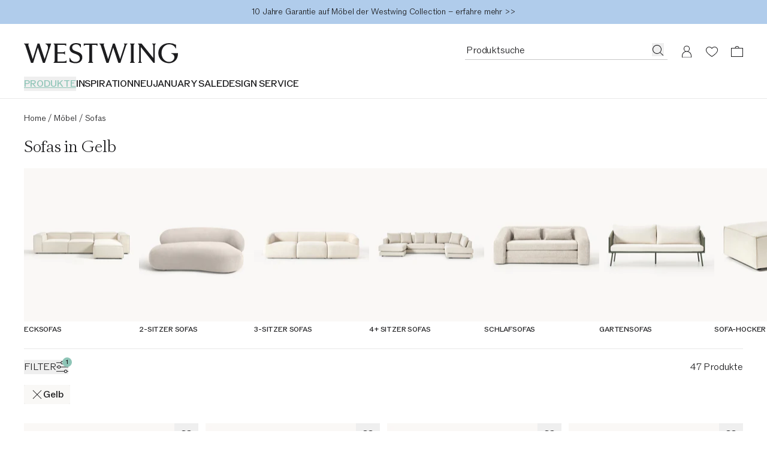

--- FILE ---
content_type: image/svg+xml
request_url: https://cdn.shopify.com/oxygen-v2/29148/15816/32621/2862935/assets/AdvancePaymentCH-BUwTYyZq.svg
body_size: -21
content:
<svg xmlns="http://www.w3.org/2000/svg" width="48" height="32" fill="none"><path fill="#fff" d="M.5.5h47v31H.5z"/><path stroke="#E9E9E9" d="M.5.5h47v31H.5z"/><path fill="#474748" d="M38.01 26.12c-1.06 0-1.8-.87-1.8-2 0-1.16.74-2.04 1.8-2.04 1.1 0 1.67 1 1.67 1.96v.08h-2.92c.02.95.48 1.54 1.24 1.54.52 0 .9-.2 1.13-.68.03-.04.04-.1.07-.15l.44.14-.06.13c-.34.65-.86 1.02-1.57 1.02Zm-1.22-2.4h2.37c-.08-.63-.42-1.2-1.16-1.2-.7 0-1.12.48-1.21 1.2ZM33.98 26.12a1.79 1.79 0 0 1-1.67-1.04l.46-.2a1.27 1.27 0 0 0 1.22.8c.54 0 .93-.28.93-.7 0-.44-.2-.53-.83-.7l-.48-.12c-.73-.2-1.05-.53-1.05-1 0-.63.55-1.08 1.32-1.08.57 0 1.06.24 1.38.66l.11.16-.43.23a1.16 1.16 0 0 0-1.06-.6c-.55-.01-.82.24-.82.58 0 .23.1.43.67.56l.55.14c.88.21 1.14.57 1.14 1.14 0 .67-.62 1.17-1.44 1.17ZM30.2 26.12a1.79 1.79 0 0 1-1.66-1.04l.45-.2.08.17c.24.41.66.63 1.15.63.54 0 .92-.28.92-.7 0-.44-.2-.53-.82-.7l-.49-.12c-.73-.2-1.05-.53-1.05-1 0-.63.56-1.08 1.32-1.08.58 0 1.07.24 1.39.66l.11.16-.43.23-.09-.15c-.2-.28-.55-.46-.98-.46-.54 0-.81.25-.81.6 0 .22.1.42.66.55l.55.14c.88.21 1.15.57 1.15 1.14 0 .67-.63 1.17-1.44 1.17ZM25.74 26.12c-.6 0-1.15-.37-1.15-1.06 0-.54.3-1.02 1.33-1.23l1.11-.23v-.23c0-.48-.22-.85-.85-.85-.56 0-.87.26-.96.66h-.56c.17-.67.75-1.1 1.55-1.1.82 0 1.34.5 1.34 1.24v1.86c0 .32.13.48.37.48.1 0 .15-.02.23-.05v.38a.62.62 0 0 1-.36.1c-.44 0-.7-.3-.74-.8-.32.55-.78.83-1.31.83Zm-.6-1.1c0 .48.36.65.77.65.54 0 1.13-.46 1.13-1.09v-.63l-.9.21c-.78.18-1 .52-1 .86ZM20.95 26v-5.6h.52v3.54l1.96-1.74h.64l-1.63 1.46 1.7 2.34h-.66l-1.42-2.05-.59.51V26h-.52ZM18.02 26v-3.8h.5v1.14a2.2 2.2 0 0 1 1.5-1.19v.6c-.52 0-1.48.48-1.48 1.29V26h-.52ZM15.12 26.12c-1.02 0-1.8-.86-1.8-2.02 0-1.15.78-2.02 1.8-2.02 1 0 1.78.87 1.78 2.02 0 1.16-.77 2.02-1.78 2.02ZM13.9 24.1c0 .95.45 1.57 1.22 1.57s1.22-.62 1.22-1.57c0-.96-.45-1.57-1.22-1.57s-1.22.61-1.22 1.57ZM10.55 26l-2.23-5.6h.6l1.85 4.77 1.86-4.77h.59L10.98 26h-.43Z"/><path fill="#348354" d="M31.13 15V6.6h6.16v1.06h-4.9V9.9h3.4v1.03h-3.4V15h-1.26ZM27.66 15v-3.88h-4.31V15h-1.27V6.6h1.27v3.47h4.3V6.6h1.3V15h-1.3ZM16.87 15.18c-2.3 0-3.81-1.79-3.81-4.34 0-2.6 1.58-4.42 3.82-4.42 1.65 0 2.9.86 3.48 2.38.06.12.1.22.14.36l-1.31.28-.11-.34c-.37-1.01-1.1-1.59-2.17-1.59-1.59 0-2.47 1.35-2.47 3.3 0 1.95.9 3.28 2.47 3.28 1.07 0 1.8-.61 2.16-1.55.05-.12.1-.26.13-.4l1.24.28-.16.46a3.43 3.43 0 0 1-3.4 2.3Z"/></svg>

--- FILE ---
content_type: text/javascript
request_url: https://cdn.shopify.com/oxygen-v2/29148/15816/32621/2862935/assets/index-BLER9DxJ.js
body_size: 1238
content:
var I=Object.defineProperty;var g=i=>{throw TypeError(i)};var N=(i,e,t)=>e in i?I(i,e,{enumerable:!0,configurable:!0,writable:!0,value:t}):i[e]=t;var T=(i,e,t)=>N(i,typeof e!="symbol"?e+"":e,t),R=(i,e,t)=>e.has(i)||g("Cannot "+t);var d=(i,e,t)=>(R(i,e,"read from private field"),t?t.call(i):e.get(i)),f=(i,e,t)=>e.has(i)?g("Cannot add the same private member more than once"):e instanceof WeakSet?e.add(i):e.set(i,t);import{g as F,a as L,b as D,n as y}from"./bel-serializer-CFLXwerg.js";import{i as p,a3 as v,a4 as A,e as S,a5 as U,j as _,h as x}from"./entry.client-DYmHBUgG.js";import{c as E,A as V}from"./aggregate-base-CbpFNJw4.js";import{V as h,a as m,D as k,r as w,o as M,b as O,c as H}from"./first-paint-D6gtrsXz.js";import{e as P}from"./event-origin-Bb7irpQQ.js";import{l as b}from"./load-time-Ce5YHjit.js";import"./index-DjknUewx.js";import"./preload-helper-BGZVwC8m.js";import"./useLogger-DWHQTVp_.js";import"./context-CTPcDIAE.js";import"./i18next-Dy14qyi7.js";import"./components-Cb6F8r36.js";import"./index-DKHLzsjU.js";import"./isSameOrigin-F3zb3hSV.js";import"./event-buffer-79_H7KIQ.js";const l=new h(m.CUMULATIVE_LAYOUT_SHIFT,i=>i);p&&k(({value:i,attribution:e,id:t})=>{const r={metricId:t,largestShiftTarget:e.largestShiftTarget,largestShiftTime:e.largestShiftTime,largestShiftValue:e.largestShiftValue,loadState:e.loadState};l.update({value:i,attrs:r})},{reportAllChanges:!0});const C=new h(m.INTERACTION_TO_NEXT_PAINT);p&&w(({value:i,attribution:e,id:t})=>{const r={metricId:t,eventTarget:e.interactionTarget,eventTime:e.interactionTime,interactionTarget:e.interactionTarget,interactionTime:e.interactionTime,interactionType:e.interactionType,inputDelay:e.inputDelay,nextPaintTime:e.nextPaintTime,processingDuration:e.processingDuration,presentationDelay:e.presentationDelay,loadState:e.loadState};C.update({value:i,attrs:r})});const u=new h(m.LARGEST_CONTENTFUL_PAINT);p&&M(({value:i,attribution:e})=>{var n;if(v||u.isValid)return;let t;const r=e.lcpEntry;r&&(t={size:r.size,eid:r.id,element:e.element,timeToFirstByte:e.timeToFirstByte,resourceLoadDelay:e.resourceLoadDelay,resourceLoadDuration:e.resourceLoadDuration,resourceLoadTime:e.resourceLoadDuration,elementRenderDelay:e.elementRenderDelay,...e.navigationEntry&&{pageUrl:E(e.navigationEntry.name)}},e.url&&(t.elUrl=E(e.url)),(n=r.element)!=null&&n.tagName&&(t.elTag=r.element.tagName)),u.update({value:i,attrs:t})});var s;class z extends V{constructor(t){super(t,A);f(this,s,({name:t,value:r,attrs:n})=>{this.addTiming(t,r,n)});this.curSessEndRecorded=!1,this.firstIxnRecorded=!1,super.customAttributesAreSeparate=!0,S("docHidden",r=>this.endCurrentSession(r),this.featureName,this.ee),S("winPagehide",r=>this.addTiming("unload",r,null),this.featureName,this.ee),this.waitForFlags([]).then(()=>{O.subscribe(d(this,s)),H.subscribe(d(this,s)),u.subscribe(d(this,s)),C.subscribe(d(this,s)),b.subscribe(({name:r,value:n})=>{this.addTiming(r,Math.round(n))}),U(()=>{const{name:r,value:n,attrs:a}=l.current;n!==void 0&&this.addTiming(r,n*1e3,a)},!0,!0),this.drain()})}endCurrentSession(t){this.curSessEndRecorded||(this.addTiming("pageHide",t,null),this.curSessEndRecorded=!0)}addTiming(t,r,n){n=n||{},G(n),t!==m.CUMULATIVE_LAYOUT_SHIFT&&l.current.value>=0&&(n.cls=l.current.value);const a={name:t,value:r,attrs:n};return this.events.add(a),_("pvtAdded",[t,r,n],void 0,x.sessionTrace,this.ee),this.checkForFirstInteraction(),a}checkForFirstInteraction(){if(this.firstIxnRecorded||v||!performance)return;const t=performance.getEntriesByType("first-input")[0];t&&(this.firstIxnRecorded=!0,this.addTiming("fi",t.startTime,{type:t.name,eventTarget:P(t.target),loadState:document.readyState}))}appendGlobalCustomAttributes(t){var r=t.attrs||{},n=["size","eid","cls","type","fid","elTag","elUrl","net-type","net-etype","net-rtt","net-dlink"];Object.entries(this.agentRef.info.jsAttributes||{}).forEach(([a,o])=>{n.indexOf(a)<0&&(r[a]=o)})}preHarvestChecks(){return this.checkForFirstInteraction(),super.preHarvestChecks()}serializer(t){if(!(t!=null&&t.length))return"";for(var r=F(this.agentRef.runtime.obfuscator),n="bel.6;",a=0;a<t.length;a++){var o=t[a];n+="e,",n+=r(o.name)+",",n+=L(o.value,y,!1)+",",this.appendGlobalCustomAttributes(o);var c=D(o.attrs,r);c&&c.length>0&&(n+=y(c.length)+";"+c.join(";")),a+1<t.length&&(n+=";")}return n}}s=new WeakMap,T(z,"featureName",A);function G(i){var e=navigator.connection||navigator.mozConnection||navigator.webkitConnection;e&&(e.type&&(i["net-type"]=e.type),e.effectiveType&&(i["net-etype"]=e.effectiveType),e.rtt&&(i["net-rtt"]=e.rtt),e.downlink&&(i["net-dlink"]=e.downlink))}export{z as Aggregate};
//# sourceMappingURL=index-BLER9DxJ.js.map


--- FILE ---
content_type: text/javascript
request_url: https://cdn.shopify.com/oxygen-v2/29148/15816/32621/2862935/assets/index-C5pv0cHA.js
body_size: 320
content:
import{r as o,j as e}from"./index-DjknUewx.js";import{t as i,a as j}from"./index-Dhk7yWXz.js";const Y=o.forwardRef(function({name:E,icon:c,label:N,state:l,testId:A,disabled:a,readOnly:p,placeholder:x,errorMessage:h,value:b="",onIconClick:u,onChange:d,onFocus:f,onBlur:v,maxLength:r,bottomRightArea:m=null,...T},z){const[s,g]=o.useState(b),[C,S]=o.useState(s.length>0);o.useEffect(()=>{g(b)},[b]),o.useEffect(()=>{S(s.length>0)},[s]);const V=t=>{f==null||f(t)},J=t=>{v==null||v(t)},P=t=>{g(t.target.value),d==null||d(t.target.value)},R=t=>{t.stopPropagation(),u==null||u(t)},n=!a&&!p,q=x||C,y=i(n&&"[&:focus-within>span]:font-caption-1 [&:focus-within>span]:top-6 [&:focus-within>span]:text-raven-50"),D=i("group relative flex  h-120 max-h-200 min-h-80 items-center border border-raven-25 pt-24",r?"pb-30":"pb-6",n&&"focus-within:border-raven-75 hover:border-raven-50",p?"bg-ivory":"bg-white",l==="success"&&"!border-b-2 !border-b-success-100 pb-29",l==="error"&&"!border-b-2 !border-b-critical-100 pb-29",y),G=j("pointer-events-none absolute max-w-full truncate duration-75 ease-out","font-paragraph-1 top-14",x||s?"text-raven-50":"text-raven-100",c?"left-16 right-48":"inset-x-16",n&&"cursor-text",q&&"font-caption-1 top-6 text-raven-50",a&&"text-raven-25"),H=i("font-paragraph-1 size-full grow resize-none rounded-none border-none bg-transparent outline-none","disabled:bg-white disabled:text-raven-50","placeholder:text-raven-50 read-only:cursor-default",c?"pl-16 pr-48":"px-16"),K=i("absolute right-0 top-14 px-16",(!u||!n)&&"pointer-events-none"),M=i("absolute bottom-12 right-12"),w=r&&s.length>=r,Q=j("font-caption-1 absolute bottom-6 left-16 block text-raven-50",!(a||p)&&!w&&"group-focus-within:text-raven-100 group-hover:text-raven-100",a&&"text-raven-25",w&&n&&"text-critical-100");return e.jsxs("div",{children:[e.jsxs("label",{className:D,children:[e.jsx("textarea",{...T,className:H,name:E,maxLength:r,value:s,disabled:a,readOnly:p,"data-testid":A,placeholder:x,"aria-invalid":l==="error",onChange:P,onFocus:V,onBlur:J,ref:z}),e.jsx("span",{className:G,children:N}),c&&e.jsx("button",{type:"button",className:K,onClick:R,children:c}),m&&e.jsx("div",{className:M,children:m}),!!r&&e.jsxs("p",{className:Q,"aria-hidden":"true",children:[s.length,"/",r]})]}),l==="error"&&h&&e.jsx("p",{className:"font-caption-1 pt-2 text-critical-100",children:h})]})});export{Y as T};
//# sourceMappingURL=index-C5pv0cHA.js.map


--- FILE ---
content_type: text/javascript
request_url: https://cdn.shopify.com/oxygen-v2/29148/15816/32621/2862935/assets/hydrogenImageTransformationHelpers-BSbPWwGc.js
body_size: -59
content:
import{b as s}from"./index-ojrltt7m.js";const t=({defaultWidth:d,sm:a,lg:n,xl:r})=>{const l=a?`(min-width: ${s.sm}) ${a},`:"",o=n?`(min-width: ${s.lg}) ${n},`:"";return`${r?`(min-width: ${s.xl}) ${r},`:""}${o}${l}${d}`},i="3/4",e=240,v={product:{"50vw lg:25vw":{aspectRatio:i,sizes:t({defaultWidth:"50vw",lg:"25vw"}),srcSetOptions:{incrementSize:e,intervals:4,startingWidth:180,placeholderWidth:180}},"none lg:33vw":{aspectRatio:i,sizes:t({defaultWidth:"1px",lg:"33vw"}),srcSetOptions:{incrementSize:e,intervals:4,startingWidth:420,placeholderWidth:420}},"none lg:22vw":{aspectRatio:i,sizes:t({defaultWidth:"1px",lg:"22vw"}),srcSetOptions:{incrementSize:e,intervals:4,startingWidth:420,placeholderWidth:420}},"100vw lg:none":{aspectRatio:i,sizes:t({defaultWidth:"100vw",lg:"1px"}),srcSetOptions:{incrementSize:e,intervals:4,startingWidth:420,placeholderWidth:420}},zoom:{aspectRatio:i,sizes:t({defaultWidth:"2000px"}),srcSetOptions:{intervals:1,startingWidth:2e3,incrementSize:0,placeholderWidth:2e3}},thumbnail:{aspectRatio:i,sizes:t({defaultWidth:"90px"}),srcSetOptions:{incrementSize:e,intervals:1,startingWidth:180,placeholderWidth:180}},"100vw lg:50vw":{aspectRatio:i,sizes:t({defaultWidth:"100vw",lg:"50vw"}),srcSetOptions:{incrementSize:e,intervals:4,startingWidth:420,placeholderWidth:420}}},campaignPortrait:{"50vw sm:25vw lg:15vw":{aspectRatio:i,sizes:t({defaultWidth:"50vw",sm:"25vw",lg:"15vw"}),srcSetOptions:{incrementSize:e,intervals:2,startingWidth:420,placeholderWidth:420}},"100vw sm:50vw lg:33vw":{aspectRatio:i,sizes:t({defaultWidth:"100vw",sm:"50vw",lg:"33vw"}),srcSetOptions:{intervals:4,incrementSize:190,startingWidth:420,placeholderWidth:420}}},campaignLandscape:{"100vw":{aspectRatio:"4/3",sizes:t({defaultWidth:"100vw"}),srcSetOptions:{incrementSize:e,intervals:5,startingWidth:420,placeholderWidth:420}},"lg:66vw":{aspectRatio:"4/3",sizes:t({defaultWidth:"1px",lg:"66vw"}),srcSetOptions:{incrementSize:e,intervals:5,startingWidth:420,placeholderWidth:420}}}};export{t as g,v as h};
//# sourceMappingURL=hydrogenImageTransformationHelpers-BSbPWwGc.js.map
